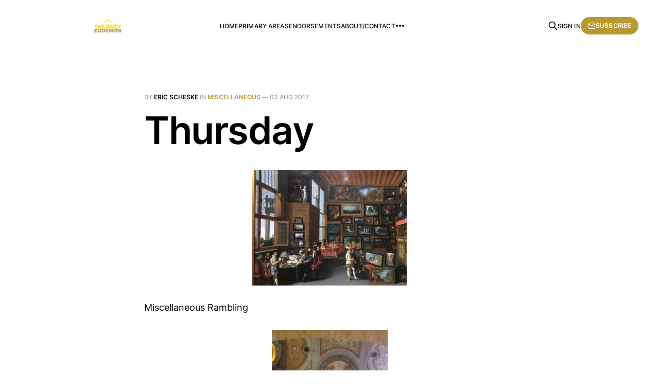

--- FILE ---
content_type: text/html; charset=utf-8
request_url: https://thedailyeudemon.com/43340/
body_size: 4345
content:
<!DOCTYPE html>
<html lang="en">

<head>
    <meta charset="utf-8">
    <meta name="viewport" content="width=device-width, initial-scale=1">
    <title>Thursday</title>
    <link rel="stylesheet" href="https://thedailyeudemon.com/assets/built/screen.css?v=5931d07d8c">

    <meta name="description" content="Miscellaneous Rambling">
    <link rel="canonical" href="https://thedailyeudemon.com/43340/">
    <meta name="referrer" content="no-referrer-when-downgrade">
    
    <meta property="og:site_name" content="The Daily Eudemon ">
    <meta property="og:type" content="article">
    <meta property="og:title" content="Thursday">
    <meta property="og:description" content="Miscellaneous Rambling">
    <meta property="og:url" content="https://thedailyeudemon.com/43340/">
    <meta property="og:image" content="https://thedailyeudemon.com/content/images/wp-content/uploads/2016/11/Misc-Rambling-Pic.jpg">
    <meta property="article:published_time" content="2017-08-03T06:34:15.000Z">
    <meta property="article:modified_time" content="2017-08-03T06:34:15.000Z">
    <meta property="article:tag" content="Miscellaneous">
    
    <meta property="article:publisher" content="https://www.facebook.com/theweeklyeudemon">
    <meta name="twitter:card" content="summary_large_image">
    <meta name="twitter:title" content="Thursday">
    <meta name="twitter:description" content="Miscellaneous Rambling">
    <meta name="twitter:url" content="https://thedailyeudemon.com/43340/">
    <meta name="twitter:image" content="https://thedailyeudemon.com/content/images/wp-content/uploads/2016/11/Misc-Rambling-Pic.jpg">
    <meta name="twitter:label1" content="Written by">
    <meta name="twitter:data1" content="Eric Scheske">
    <meta name="twitter:label2" content="Filed under">
    <meta name="twitter:data2" content="Miscellaneous">
    <meta name="twitter:site" content="@TheDailyEudemon">
    <meta property="og:image:width" content="640">
    <meta property="og:image:height" content="480">
    
    <script type="application/ld+json">
{
    "@context": "https://schema.org",
    "@type": "Article",
    "publisher": {
        "@type": "Organization",
        "name": "The Daily Eudemon ",
        "url": "https://thedailyeudemon.com/",
        "logo": {
            "@type": "ImageObject",
            "url": "https://thedailyeudemon.com/content/images/2022/06/TDE-Cover-Image-6.12.2022.jpg"
        }
    },
    "author": {
        "@type": "Person",
        "name": "Eric Scheske",
        "image": {
            "@type": "ImageObject",
            "url": "https://thedailyeudemon.com/content/images/2022/05/Eric-Scheske.webp",
            "width": 230,
            "height": 225
        },
        "url": "https://thedailyeudemon.com/author/eric/",
        "sameAs": []
    },
    "headline": "Thursday",
    "url": "https://thedailyeudemon.com/43340/",
    "datePublished": "2017-08-03T06:34:15.000Z",
    "dateModified": "2017-08-03T06:34:15.000Z",
    "keywords": "Miscellaneous",
    "description": "Miscellaneous Rambling\n\nThere&#x27;s a Thomas a&#x27;Kempis Twitter account. I went ahead and followed it, even\nthough TaK wasn&#x27;t particularly fecund in his literary output.\n\nJohn Vianney&#x27;s feast day tomorrow. He&#x27;s the first parish priest to be canonized.\nThe fact that no parish priest had ever before been canonized caused him a bit\nof anxiety during his life. Do something nice for your priest tomorrow in honor\nof this great, simple man.\n\nAnd why don&#x27;t I post the Vianney nugget tomorrow? Two reasons: (1) ",
    "mainEntityOfPage": "https://thedailyeudemon.com/43340/"
}
    </script>

    <meta name="generator" content="Ghost 6.13">
    <link rel="alternate" type="application/rss+xml" title="The Daily Eudemon " href="https://thedailyeudemon.com/rss/">
    <script defer src="https://cdn.jsdelivr.net/ghost/portal@~2.56/umd/portal.min.js" data-i18n="true" data-ghost="https://thedailyeudemon.com/" data-key="3fd84d41a19aa756d95b1ea56a" data-api="https://the-daily-eudemon.ghost.io/ghost/api/content/" data-locale="en" crossorigin="anonymous"></script><style id="gh-members-styles">.gh-post-upgrade-cta-content,
.gh-post-upgrade-cta {
    display: flex;
    flex-direction: column;
    align-items: center;
    font-family: -apple-system, BlinkMacSystemFont, 'Segoe UI', Roboto, Oxygen, Ubuntu, Cantarell, 'Open Sans', 'Helvetica Neue', sans-serif;
    text-align: center;
    width: 100%;
    color: #ffffff;
    font-size: 16px;
}

.gh-post-upgrade-cta-content {
    border-radius: 8px;
    padding: 40px 4vw;
}

.gh-post-upgrade-cta h2 {
    color: #ffffff;
    font-size: 28px;
    letter-spacing: -0.2px;
    margin: 0;
    padding: 0;
}

.gh-post-upgrade-cta p {
    margin: 20px 0 0;
    padding: 0;
}

.gh-post-upgrade-cta small {
    font-size: 16px;
    letter-spacing: -0.2px;
}

.gh-post-upgrade-cta a {
    color: #ffffff;
    cursor: pointer;
    font-weight: 500;
    box-shadow: none;
    text-decoration: underline;
}

.gh-post-upgrade-cta a:hover {
    color: #ffffff;
    opacity: 0.8;
    box-shadow: none;
    text-decoration: underline;
}

.gh-post-upgrade-cta a.gh-btn {
    display: block;
    background: #ffffff;
    text-decoration: none;
    margin: 28px 0 0;
    padding: 8px 18px;
    border-radius: 4px;
    font-size: 16px;
    font-weight: 600;
}

.gh-post-upgrade-cta a.gh-btn:hover {
    opacity: 0.92;
}</style>
    <script defer src="https://cdn.jsdelivr.net/ghost/sodo-search@~1.8/umd/sodo-search.min.js" data-key="3fd84d41a19aa756d95b1ea56a" data-styles="https://cdn.jsdelivr.net/ghost/sodo-search@~1.8/umd/main.css" data-sodo-search="https://the-daily-eudemon.ghost.io/" data-locale="en" crossorigin="anonymous"></script>
    
    <link href="https://thedailyeudemon.com/webmentions/receive/" rel="webmention">
    <script defer src="/public/cards.min.js?v=5931d07d8c"></script>
    <link rel="stylesheet" type="text/css" href="/public/cards.min.css?v=5931d07d8c">
    <script defer src="/public/comment-counts.min.js?v=5931d07d8c" data-ghost-comments-counts-api="https://thedailyeudemon.com/members/api/comments/counts/"></script>
    <script defer src="/public/member-attribution.min.js?v=5931d07d8c"></script><style>:root {--ghost-accent-color: #b6992f;}</style>
    <!-- Google tag (gtag.js) -->
<script async src="https://www.googletagmanager.com/gtag/js?id=G-N4FSF92K3H"></script>
<script>
  window.dataLayer = window.dataLayer || [];
  function gtag(){dataLayer.push(arguments);}
  gtag('js', new Date());

  gtag('config', 'G-N4FSF92K3H');
</script>
<style>
  .c-timestamp { display: none; }
</style>
</head>

<body class="post-template tag-miscellaneous tag-hash-wpchunk is-head-left-logo">
<div class="gh-site">

    <header id="gh-head" class="gh-head gh-outer">
        <div class="gh-head-inner gh-inner">
            <div class="gh-head-brand">
                <div class="gh-head-brand-wrapper">
                    <a class="gh-head-logo" href="https://thedailyeudemon.com">
                            <img src="https://thedailyeudemon.com/content/images/2022/06/TDE-Cover-Image-6.12.2022.jpg" alt="The Daily Eudemon ">
                    </a>
                </div>
                <button class="gh-search gh-icon-btn" aria-label="Search this site" data-ghost-search><svg xmlns="http://www.w3.org/2000/svg" fill="none" viewBox="0 0 24 24" stroke="currentColor" stroke-width="2" width="20" height="20"><path stroke-linecap="round" stroke-linejoin="round" d="M21 21l-6-6m2-5a7 7 0 11-14 0 7 7 0 0114 0z"></path></svg></button>
                <button class="gh-burger" aria-label="Toggle menu"></button>
            </div>

            <nav class="gh-head-menu">
                <ul class="nav">
    <li class="nav-home"><a href="https://thedailyeudemon.com/">Home</a></li>
    <li class="nav-primary-areas"><a href="https://thedailyeudemon.com/primary-areas-still-under-construction/">Primary Areas</a></li>
    <li class="nav-endorsements"><a href="https://thedailyeudemon.com/endorsements/">Endorsements</a></li>
    <li class="nav-about-contact"><a href="https://thedailyeudemon.com/contact/">About/Contact</a></li>
    <li class="nav-new-members-only-area"><a href="https://thedailyeudemon.com/members-only-area/">New: Members Only Area</a></li>
</ul>

            </nav>

            <div class="gh-head-actions">
                    <button class="gh-search gh-icon-btn" aria-label="Search this site" data-ghost-search><svg xmlns="http://www.w3.org/2000/svg" fill="none" viewBox="0 0 24 24" stroke="currentColor" stroke-width="2" width="20" height="20"><path stroke-linecap="round" stroke-linejoin="round" d="M21 21l-6-6m2-5a7 7 0 11-14 0 7 7 0 0114 0z"></path></svg></button>
                    <div class="gh-head-members">
                                <a class="gh-head-link" href="#/portal/signin" data-portal="signin">Sign in</a>
                                <a class="gh-head-btn gh-btn gh-primary-btn" href="#/portal/signup" data-portal="signup"><svg width="20" height="20" viewBox="0 0 20 20" fill="none" stroke="currentColor" xmlns="http://www.w3.org/2000/svg">
    <path d="M3.33332 3.33334H16.6667C17.5833 3.33334 18.3333 4.08334 18.3333 5.00001V15C18.3333 15.9167 17.5833 16.6667 16.6667 16.6667H3.33332C2.41666 16.6667 1.66666 15.9167 1.66666 15V5.00001C1.66666 4.08334 2.41666 3.33334 3.33332 3.33334Z" stroke-width="1.5" stroke-linecap="round" stroke-linejoin="round"/>
    <path d="M18.3333 5L9.99999 10.8333L1.66666 5" stroke-width="1.5" stroke-linecap="round" stroke-linejoin="round"/>
</svg> Subscribe</a>
                    </div>
            </div>
        </div>
    </header>

    

<main id="gh-main" class="gh-main">
    <article class="gh-article post tag-miscellaneous tag-hash-wpchunk no-image">

        <header class="gh-article-header gh-canvas">
            <span class="gh-article-meta">
                By <a href="/author/eric/">Eric Scheske</a>
                    in
                    <a class="gh-article-tag" href="https://thedailyeudemon.com/tag/miscellaneous/">Miscellaneous</a>
                —
                <time datetime="2017-08-03">03 Aug 2017</time>
            </span>

            <h1 class="gh-article-title">Thursday</h1>


                    </header>

        <div class="gh-content gh-canvas">
            <figure class="kg-card kg-image-card"><img src="https://thedailyeudemon.com/content/images/wp-content/uploads/2016/11/Misc-Rambling-Pic-300x225.jpg" class="kg-image" alt="misc-rambling-pic" loading="lazy"></figure><p>Miscellaneous Rambling</p><figure class="kg-card kg-image-card"><img src="https://thedailyeudemon.com/content/images/wp-content/uploads/2016/02/Ceiling.-Trastevere-225x300.jpg" class="kg-image" alt="Ceiling. Trastevere" loading="lazy"></figure><p>There's a Thomas a'Kempis Twitter account. I went ahead and followed it, even though TaK wasn't particularly fecund in his literary output.</p><figure class="kg-card kg-image-card"><img src="https://thedailyeudemon.com/content/images/wp-content/uploads/2016/02/Ceiling.-Trastevere-225x300.jpg" class="kg-image" alt="Ceiling. Trastevere" loading="lazy"></figure><p>John Vianney's feast day tomorrow. He's the first parish priest to be canonized. The fact that no parish priest had ever before been canonized caused him a bit of anxiety during his life. Do something nice for your priest tomorrow in honor of this great, simple man.</p><figure class="kg-card kg-image-card"><img src="https://thedailyeudemon.com/content/images/wp-content/uploads/2016/02/Ceiling.-Trastevere-225x300.jpg" class="kg-image" alt="Ceiling. Trastevere" loading="lazy"></figure><p>And why don't I post the Vianney nugget tomorrow? Two reasons: (1) I want to give you time to plan something nice for your priest, and (2) Tomorrow is Friday, hence BYCU day. Since Vianney tried so hard to get his hard-drinking parishioners to practice moderation, I would feel a bit sheepish about posting BYCU and Vianney stuff on the same day.</p>
        </div>

            <div class="gh-comments gh-canvas">
                
        <script defer src="https://cdn.jsdelivr.net/ghost/comments-ui@~1.3/umd/comments-ui.min.js" data-locale="en" data-ghost-comments="https://thedailyeudemon.com/" data-api="https://the-daily-eudemon.ghost.io/ghost/api/content/" data-admin="https://the-daily-eudemon.ghost.io/ghost/" data-key="3fd84d41a19aa756d95b1ea56a" data-title="null" data-count="true" data-post-id="6284dbf85a4d16003d5be78b" data-color-scheme="auto" data-avatar-saturation="60" data-accent-color="#b6992f" data-comments-enabled="all" data-publication="The Daily Eudemon " crossorigin="anonymous"></script>
    
            </div>

        <footer class="gh-article-footer gh-canvas no-border">
            <nav class="gh-navigation">
                <div class="gh-navigation-previous">
                        <a class="gh-navigation-link" href="/43322/">
                            <span class="gh-navigation-label"><svg xmlns="http://www.w3.org/2000/svg" width="24" height="24" viewBox="0 0 24 24" fill="none" stroke="currentColor" stroke-width="2" stroke-linecap="round" stroke-linejoin="round">
    <line x1="19" y1="12" x2="5" y2="12"></line>
    <polyline points="12 19 5 12 12 5"></polyline>
</svg> Previous issue</span>
                            <h4 class="gh-navigation-title">Wednesday</h4>
                        </a>
                </div>

                <div class="gh-navigation-middle"></div>

                <div class="gh-navigation-next">
                        <a class="gh-navigation-link" href="/43346/">
                            <span class="gh-navigation-label">Next issue <svg xmlns="http://www.w3.org/2000/svg" width="24" height="24" viewBox="0 0 24 24" fill="none" stroke="currentColor" stroke-width="2" stroke-linecap="round" stroke-linejoin="round">
    <line x1="5" y1="12" x2="19" y2="12"></line>
    <polyline points="12 5 19 12 12 19"></polyline>
</svg></span>
                            <h4 class="gh-navigation-title">Friday</h4>
                        </a>
                </div>
            </nav>
        </footer>

    </article>
</main>



        <div class="gh-subscribe">
            <div class="gh-outer">
                <section class="gh-subscribe-inner">
                    <h3 class="gh-subscribe-title">Subscribe to The Daily Eudemon </h3>
                    <div class="gh-subscribe-description">Don’t miss out on the latest issues. Sign up now to get access to the library of members-only issues.</div>
                    <a class="gh-subscribe-input" href="#/portal/signup" data-portal="signup">
                        <div class="gh-subscribe-input-text">
                            <svg width="20" height="20" viewBox="0 0 20 20" fill="none" stroke="currentColor" xmlns="http://www.w3.org/2000/svg">
    <path d="M3.33332 3.33334H16.6667C17.5833 3.33334 18.3333 4.08334 18.3333 5.00001V15C18.3333 15.9167 17.5833 16.6667 16.6667 16.6667H3.33332C2.41666 16.6667 1.66666 15.9167 1.66666 15V5.00001C1.66666 4.08334 2.41666 3.33334 3.33332 3.33334Z" stroke-width="1.5" stroke-linecap="round" stroke-linejoin="round"/>
    <path d="M18.3333 5L9.99999 10.8333L1.66666 5" stroke-width="1.5" stroke-linecap="round" stroke-linejoin="round"/>
</svg>                            jamie@example.com
                        </div>
                        <div class="gh-subscribe-input-btn">Subscribe</div>
                    </a>
                </section>
            </div>
        </div>

    <footer class="gh-foot gh-outer">
        <div class="gh-foot-inner gh-inner">
            <div class="gh-copyright">
                The Daily Eudemon  © 2026
            </div>
                <nav class="gh-foot-menu">
                    <ul class="nav">
    <li class="nav-sign-up"><a href="#/portal/">Sign up</a></li>
</ul>

                </nav>
            <div class="gh-powered-by">
                <a href="https://ghost.org/" target="_blank" rel="noopener">Powered by Ghost</a>
            </div>
        </div>
    </footer>

</div>

    <div class="pswp" tabindex="-1" role="dialog" aria-hidden="true">
    <div class="pswp__bg"></div>

    <div class="pswp__scroll-wrap">
        <div class="pswp__container">
            <div class="pswp__item"></div>
            <div class="pswp__item"></div>
            <div class="pswp__item"></div>
        </div>

        <div class="pswp__ui pswp__ui--hidden">
            <div class="pswp__top-bar">
                <div class="pswp__counter"></div>

                <button class="pswp__button pswp__button--close" title="Close (Esc)"></button>
                <button class="pswp__button pswp__button--share" title="Share"></button>
                <button class="pswp__button pswp__button--fs" title="Toggle fullscreen"></button>
                <button class="pswp__button pswp__button--zoom" title="Zoom in/out"></button>

                <div class="pswp__preloader">
                    <div class="pswp__preloader__icn">
                        <div class="pswp__preloader__cut">
                            <div class="pswp__preloader__donut"></div>
                        </div>
                    </div>
                </div>
            </div>

            <div class="pswp__share-modal pswp__share-modal--hidden pswp__single-tap">
                <div class="pswp__share-tooltip"></div>
            </div>

            <button class="pswp__button pswp__button--arrow--left" title="Previous (arrow left)"></button>
            <button class="pswp__button pswp__button--arrow--right" title="Next (arrow right)"></button>

            <div class="pswp__caption">
                <div class="pswp__caption__center"></div>
            </div>
        </div>
    </div>
</div>
<script src="https://thedailyeudemon.com/assets/built/main.min.js?v=5931d07d8c"></script>

<script async src="https://cse.google.com/cse.js?cx=63b889c4d0b6e7602"></script>

</body>

</html>